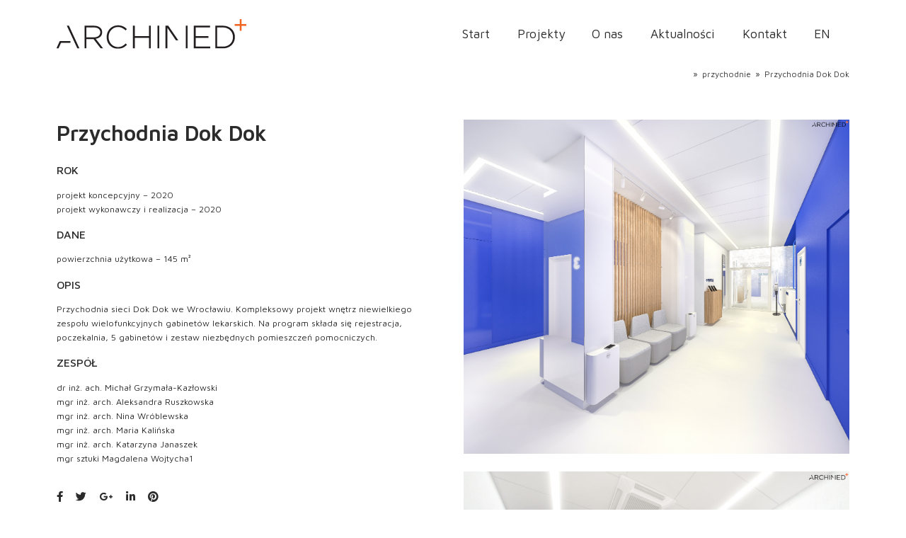

--- FILE ---
content_type: text/html; charset=UTF-8
request_url: https://archimed.pl/portfolio/przychodnia-dok-dok/
body_size: 9472
content:
<!DOCTYPE html><html lang="pl-PL"><head><meta charset="UTF-8"><meta name="viewport" content="width=device-width, initial-scale=1"><meta http-equiv="X-UA-Compatible" content="ie=edge"><meta name='robots' content='index, follow, max-image-preview:large, max-snippet:-1, max-video-preview:-1' /><link media="all" href="https://archimed.pl/wp-content/cache/autoptimize/css/autoptimize_a199110749bf864c36533ff07e51a044.css" rel="stylesheet"><title>Przychodnia Dok Dok - Projektowanie szpitali, klinik, projekty przychodni, architektura medyczna | Archimed</title><link rel="canonical" href="https://archimed.pl/portfolio/przychodnia-dok-dok/" /><meta property="og:locale" content="pl_PL" /><meta property="og:type" content="article" /><meta property="og:title" content="Przychodnia Dok Dok - Projektowanie szpitali, klinik, projekty przychodni, architektura medyczna | Archimed" /><meta property="og:description" content="ROK projekt koncepcyjny &#8211; 2020 projekt wykonawczy i realizacja &#8211; 2020 DANE powierzchnia użytkowa &#8211; 145 m² OPIS..." /><meta property="og:url" content="https://archimed.pl/portfolio/przychodnia-dok-dok/" /><meta property="og:site_name" content="Projektowanie szpitali, klinik, projekty przychodni, architektura medyczna | Archimed" /><meta property="article:modified_time" content="2022-06-07T11:42:14+00:00" /><meta property="og:image" content="https://archimed.pl/wp-content/uploads/2022/06/6038ada3b40a4PRZYCHODNIA-WROCLAW_RECEPCJA_WIDOK3.jpg" /><meta property="og:image:width" content="1500" /><meta property="og:image:height" content="1299" /><meta property="og:image:type" content="image/jpeg" /><meta name="twitter:card" content="summary_large_image" /> <script type="application/ld+json" class="yoast-schema-graph">{"@context":"https://schema.org","@graph":[{"@type":"WebPage","@id":"https://archimed.pl/portfolio/przychodnia-dok-dok/","url":"https://archimed.pl/portfolio/przychodnia-dok-dok/","name":"Przychodnia Dok Dok - Projektowanie szpitali, klinik, projekty przychodni, architektura medyczna | Archimed","isPartOf":{"@id":"https://archimed.pl/#website"},"primaryImageOfPage":{"@id":"https://archimed.pl/portfolio/przychodnia-dok-dok/#primaryimage"},"image":{"@id":"https://archimed.pl/portfolio/przychodnia-dok-dok/#primaryimage"},"thumbnailUrl":"https://archimed.pl/wp-content/uploads/2022/06/6038ada3b40a4PRZYCHODNIA-WROCLAW_RECEPCJA_WIDOK3.jpg","datePublished":"2020-06-07T10:34:04+00:00","dateModified":"2022-06-07T11:42:14+00:00","breadcrumb":{"@id":"https://archimed.pl/portfolio/przychodnia-dok-dok/#breadcrumb"},"inLanguage":"pl-PL","potentialAction":[{"@type":"ReadAction","target":["https://archimed.pl/portfolio/przychodnia-dok-dok/"]}]},{"@type":"ImageObject","inLanguage":"pl-PL","@id":"https://archimed.pl/portfolio/przychodnia-dok-dok/#primaryimage","url":"https://archimed.pl/wp-content/uploads/2022/06/6038ada3b40a4PRZYCHODNIA-WROCLAW_RECEPCJA_WIDOK3.jpg","contentUrl":"https://archimed.pl/wp-content/uploads/2022/06/6038ada3b40a4PRZYCHODNIA-WROCLAW_RECEPCJA_WIDOK3.jpg","width":1500,"height":1299},{"@type":"BreadcrumbList","@id":"https://archimed.pl/portfolio/przychodnia-dok-dok/#breadcrumb","itemListElement":[{"@type":"ListItem","position":1,"name":"Strona główna","item":"https://archimed.pl/"},{"@type":"ListItem","position":2,"name":"Przychodnia Dok Dok"}]},{"@type":"WebSite","@id":"https://archimed.pl/#website","url":"https://archimed.pl/","name":"Projektowanie szpitali, klinik, projekty przychodni, architektura medyczna | Archimed","description":"pracownia architektoniczna","potentialAction":[{"@type":"SearchAction","target":{"@type":"EntryPoint","urlTemplate":"https://archimed.pl/?s={search_term_string}"},"query-input":"required name=search_term_string"}],"inLanguage":"pl-PL"}]}</script> <link rel='dns-prefetch' href='//fonts.googleapis.com' /><link rel='dns-prefetch' href='//s.w.org' /><link rel="alternate" type="application/rss+xml" title="Projektowanie szpitali, klinik, projekty przychodni, architektura medyczna | Archimed &raquo; Kanał z wpisami" href="https://archimed.pl/feed/" /> <script type="text/javascript">window._wpemojiSettings = {"baseUrl":"https:\/\/s.w.org\/images\/core\/emoji\/14.0.0\/72x72\/","ext":".png","svgUrl":"https:\/\/s.w.org\/images\/core\/emoji\/14.0.0\/svg\/","svgExt":".svg","source":{"concatemoji":"https:\/\/archimed.pl\/wp-includes\/js\/wp-emoji-release.min.js?ver=6.0.11"}};
/*! This file is auto-generated */
!function(e,a,t){var n,r,o,i=a.createElement("canvas"),p=i.getContext&&i.getContext("2d");function s(e,t){var a=String.fromCharCode,e=(p.clearRect(0,0,i.width,i.height),p.fillText(a.apply(this,e),0,0),i.toDataURL());return p.clearRect(0,0,i.width,i.height),p.fillText(a.apply(this,t),0,0),e===i.toDataURL()}function c(e){var t=a.createElement("script");t.src=e,t.defer=t.type="text/javascript",a.getElementsByTagName("head")[0].appendChild(t)}for(o=Array("flag","emoji"),t.supports={everything:!0,everythingExceptFlag:!0},r=0;r<o.length;r++)t.supports[o[r]]=function(e){if(!p||!p.fillText)return!1;switch(p.textBaseline="top",p.font="600 32px Arial",e){case"flag":return s([127987,65039,8205,9895,65039],[127987,65039,8203,9895,65039])?!1:!s([55356,56826,55356,56819],[55356,56826,8203,55356,56819])&&!s([55356,57332,56128,56423,56128,56418,56128,56421,56128,56430,56128,56423,56128,56447],[55356,57332,8203,56128,56423,8203,56128,56418,8203,56128,56421,8203,56128,56430,8203,56128,56423,8203,56128,56447]);case"emoji":return!s([129777,127995,8205,129778,127999],[129777,127995,8203,129778,127999])}return!1}(o[r]),t.supports.everything=t.supports.everything&&t.supports[o[r]],"flag"!==o[r]&&(t.supports.everythingExceptFlag=t.supports.everythingExceptFlag&&t.supports[o[r]]);t.supports.everythingExceptFlag=t.supports.everythingExceptFlag&&!t.supports.flag,t.DOMReady=!1,t.readyCallback=function(){t.DOMReady=!0},t.supports.everything||(n=function(){t.readyCallback()},a.addEventListener?(a.addEventListener("DOMContentLoaded",n,!1),e.addEventListener("load",n,!1)):(e.attachEvent("onload",n),a.attachEvent("onreadystatechange",function(){"complete"===a.readyState&&t.readyCallback()})),(e=t.source||{}).concatemoji?c(e.concatemoji):e.wpemoji&&e.twemoji&&(c(e.twemoji),c(e.wpemoji)))}(window,document,window._wpemojiSettings);</script> <link rel='stylesheet' id='bifrost-fonts-css'  href='//fonts.googleapis.com/css?family=Roboto%3A300%2C400%2C400i%2C500%2C700&#038;ver=2.2.2' type='text/css' media='all' /> <script type='text/javascript' src='https://archimed.pl/wp-includes/js/jquery/jquery.min.js?ver=3.6.0' id='jquery-core-js'></script> <script type='text/javascript' src='https://archimed.pl/wp-includes/js/jquery/jquery-migrate.min.js?ver=3.3.2' id='jquery-migrate-js'></script> <link rel="https://api.w.org/" href="https://archimed.pl/wp-json/" /><link rel="EditURI" type="application/rsd+xml" title="RSD" href="https://archimed.pl/xmlrpc.php?rsd" /><link rel="wlwmanifest" type="application/wlwmanifest+xml" href="https://archimed.pl/wp-includes/wlwmanifest.xml" /><meta name="generator" content="WordPress 6.0.11" /><link rel='shortlink' href='https://archimed.pl/?p=31768' /><link rel="alternate" type="application/json+oembed" href="https://archimed.pl/wp-json/oembed/1.0/embed?url=https%3A%2F%2Farchimed.pl%2Fportfolio%2Fprzychodnia-dok-dok%2F" /><link rel="alternate" type="text/xml+oembed" href="https://archimed.pl/wp-json/oembed/1.0/embed?url=https%3A%2F%2Farchimed.pl%2Fportfolio%2Fprzychodnia-dok-dok%2F&#038;format=xml" /><meta name="cdp-version" content="1.3.0" /> <script async src="https://www.googletagmanager.com/gtag/js?id=UA-38379877-1"></script> <script>window.dataLayer = window.dataLayer || [];
  function gtag(){dataLayer.push(arguments);}
  gtag('js', new Date());

  gtag('config', 'UA-38379877-1');</script> <meta name="generator" content="Powered by Slider Revolution 6.5.8 - responsive, Mobile-Friendly Slider Plugin for WordPress with comfortable drag and drop interface." /><link rel="icon" href="https://archimed.pl/wp-content/uploads/2022/03/cropped-logo-32x32.png" sizes="32x32" /><link rel="icon" href="https://archimed.pl/wp-content/uploads/2022/03/cropped-logo-192x192.png" sizes="192x192" /><link rel="apple-touch-icon" href="https://archimed.pl/wp-content/uploads/2022/03/cropped-logo-180x180.png" /><meta name="msapplication-TileImage" content="https://archimed.pl/wp-content/uploads/2022/03/cropped-logo-270x270.png" /> <script type="text/javascript">function setREVStartSize(e){
			//window.requestAnimationFrame(function() {				 
				window.RSIW = window.RSIW===undefined ? window.innerWidth : window.RSIW;	
				window.RSIH = window.RSIH===undefined ? window.innerHeight : window.RSIH;	
				try {								
					var pw = document.getElementById(e.c).parentNode.offsetWidth,
						newh;
					pw = pw===0 || isNaN(pw) ? window.RSIW : pw;
					e.tabw = e.tabw===undefined ? 0 : parseInt(e.tabw);
					e.thumbw = e.thumbw===undefined ? 0 : parseInt(e.thumbw);
					e.tabh = e.tabh===undefined ? 0 : parseInt(e.tabh);
					e.thumbh = e.thumbh===undefined ? 0 : parseInt(e.thumbh);
					e.tabhide = e.tabhide===undefined ? 0 : parseInt(e.tabhide);
					e.thumbhide = e.thumbhide===undefined ? 0 : parseInt(e.thumbhide);
					e.mh = e.mh===undefined || e.mh=="" || e.mh==="auto" ? 0 : parseInt(e.mh,0);		
					if(e.layout==="fullscreen" || e.l==="fullscreen") 						
						newh = Math.max(e.mh,window.RSIH);					
					else{					
						e.gw = Array.isArray(e.gw) ? e.gw : [e.gw];
						for (var i in e.rl) if (e.gw[i]===undefined || e.gw[i]===0) e.gw[i] = e.gw[i-1];					
						e.gh = e.el===undefined || e.el==="" || (Array.isArray(e.el) && e.el.length==0)? e.gh : e.el;
						e.gh = Array.isArray(e.gh) ? e.gh : [e.gh];
						for (var i in e.rl) if (e.gh[i]===undefined || e.gh[i]===0) e.gh[i] = e.gh[i-1];
											
						var nl = new Array(e.rl.length),
							ix = 0,						
							sl;					
						e.tabw = e.tabhide>=pw ? 0 : e.tabw;
						e.thumbw = e.thumbhide>=pw ? 0 : e.thumbw;
						e.tabh = e.tabhide>=pw ? 0 : e.tabh;
						e.thumbh = e.thumbhide>=pw ? 0 : e.thumbh;					
						for (var i in e.rl) nl[i] = e.rl[i]<window.RSIW ? 0 : e.rl[i];
						sl = nl[0];									
						for (var i in nl) if (sl>nl[i] && nl[i]>0) { sl = nl[i]; ix=i;}															
						var m = pw>(e.gw[ix]+e.tabw+e.thumbw) ? 1 : (pw-(e.tabw+e.thumbw)) / (e.gw[ix]);					
						newh =  (e.gh[ix] * m) + (e.tabh + e.thumbh);
					}
					var el = document.getElementById(e.c);
					if (el!==null && el) el.style.height = newh+"px";					
					el = document.getElementById(e.c+"_wrapper");
					if (el!==null && el) {
						el.style.height = newh+"px";
						el.style.display = "block";
					}
				} catch(e){
					console.log("Failure at Presize of Slider:" + e)
				}					   
			//});
		  };</script> </head><body class="portfolio-template-default single single-portfolio postid-31768 elementor-default elementor-kit-8"><div class="l-theme-wrapper"><div class="l-primary-header--responsive-wrapper l-primary-header--sticky l-primary-header--responsive-height l-primary-header--autohide"><header class="l-primary-header l-primary-header--responsive"><div class="container"><div class="d-flex align-items-center"><div class="a-logo a-logo--image"> <a href="https://archimed.pl/" style="width: 268px;height: 42px"> <img width="268" height="42" src="https://archimed.pl/wp-content/uploads/2022/03/logo.png" class="a-logo--image__inner a-logo--image__inner--dark" alt="" loading="lazy" /><img width="268" height="42" src="https://archimed.pl/wp-content/uploads/2022/03/logo.png" class="a-logo--image__inner a-logo--image__inner--light" alt="" loading="lazy" /> </a></div><div class="ml-auto d-flex align-items-center"><div class="l-primary-header__icons d-flex align-items-center"></div> <a href="#" class="l-primary-header--responsive__icon" id="l-primary-header--responsive__icon"> <svg style="enable-background:new 0 0 139 139;" version="1.1" viewBox="0 0 139 139" xml:space="preserve" xmlns="http://www.w3.org/2000/svg" xmlns:xlink="http://www.w3.org/1999/xlink"><line class="st0" x1="26.5" x2="112.5" y1="46.3" y2="46.3"/><line class="st0" id="XMLID_9_" x1="26.5" x2="112.5" y1="92.7" y2="92.7"/><line class="st0" id="XMLID_8_" x1="26.5" x2="112.5" y1="69.5" y2="69.5"/></svg> </a></div></div><div class="l-primary-header--responsive__nav"><nav class="menu-archimed-container"><ul id="menu-archimed" class="menu"><li id="menu-item-29783" class="menu-item menu-item-type-post_type menu-item-object-page menu-item-home m-mega-menu--two menu-item-29783"><a href="https://archimed.pl/">Start</a></li><li id="menu-item-32554" class="menu-item menu-item-type-post_type menu-item-object-page menu-item-has-children m-mega-menu--two menu-item-32554"><a href="https://archimed.pl/projekty/">Projekty</a><ul class="sub-menu"><li id="menu-item-32591" class="menu-item menu-item-type-post_type menu-item-object-page m-mega-menu--two menu-item-32591"><a href="https://archimed.pl/projekty/szpitale/">Szpitale</a></li><li id="menu-item-32573" class="menu-item menu-item-type-post_type menu-item-object-page m-mega-menu--two menu-item-32573"><a href="https://archimed.pl/projekty/przychodnie/">Przychodnie</a></li><li id="menu-item-32567" class="menu-item menu-item-type-post_type menu-item-object-page m-mega-menu--two menu-item-32567"><a href="https://archimed.pl/projekty/laboratoria/">Laboratoria</a></li><li id="menu-item-32590" class="menu-item menu-item-type-post_type menu-item-object-page m-mega-menu--two menu-item-32590"><a href="https://archimed.pl/projekty/senioralne/">Senioralne</a></li><li id="menu-item-32561" class="menu-item menu-item-type-post_type menu-item-object-page m-mega-menu--two menu-item-32561"><a href="https://archimed.pl/projekty/edukacja/">Edukacja</a></li><li id="menu-item-32589" class="menu-item menu-item-type-post_type menu-item-object-page m-mega-menu--two menu-item-32589"><a href="https://archimed.pl/projekty/weterynaryjne/">Weterynaryjne</a></li></ul></li><li id="menu-item-31090" class="menu-item menu-item-type-post_type menu-item-object-page menu-item-has-children m-mega-menu--two menu-item-31090"><a href="https://archimed.pl/o-nas/">O nas</a><ul class="sub-menu"><li id="menu-item-31392" class="menu-item menu-item-type-custom menu-item-object-custom m-mega-menu--two menu-item-31392"><a href="/o-nas">O nas</a></li><li id="menu-item-31403" class="menu-item menu-item-type-post_type menu-item-object-page m-mega-menu--two menu-item-31403"><a href="https://archimed.pl/o-nas/metoda-pracy/">Metoda pracy</a></li><li id="menu-item-29784" class="menu-item menu-item-type-post_type menu-item-object-page m-mega-menu--two menu-item-29784"><a href="https://archimed.pl/o-nas/zespol/">Zespół</a></li><li id="menu-item-31324" class="menu-item menu-item-type-post_type menu-item-object-page m-mega-menu--two menu-item-31324"><a href="https://archimed.pl/o-nas/klienci-i-referencje/">Klienci i referencje</a></li><li id="menu-item-32718" class="menu-item menu-item-type-post_type menu-item-object-page m-mega-menu--two menu-item-32718"><a href="https://archimed.pl/o-nas/nagrody-wyroznienia/">Nagrody, wyróżnienia</a></li><li id="menu-item-32783" class="menu-item menu-item-type-post_type menu-item-object-page m-mega-menu--two menu-item-32783"><a href="https://archimed.pl/o-nas/wiedza/">Wiedza</a></li></ul></li><li id="menu-item-32746" class="menu-item menu-item-type-post_type menu-item-object-page m-mega-menu--two menu-item-32746"><a href="https://archimed.pl/aktualnosci/">Aktualności</a></li><li id="menu-item-29790" class="menu-item menu-item-type-post_type menu-item-object-page m-mega-menu--two menu-item-29790"><a href="https://archimed.pl/kontakt/">Kontakt</a></li><li id="menu-item-33661" class="menu-item menu-item-type-custom menu-item-object-custom m-mega-menu--two menu-item-33661"><a href="https://en.archimed.pl/">EN</a></li></ul></nav></div></div></header></div><div class="l-primary-header--default-wrapper l-primary-header--sticky l-primary-header--default-height l-primary-header--autohide"><header class="l-primary-header l-primary-header--default"><div class="container"><div class="d-flex align-items-stretch l-primary-header__holder"><div class="a-logo a-logo--image"> <a href="https://archimed.pl/" style="width: 268px;height: 42px"> <img width="268" height="42" src="https://archimed.pl/wp-content/uploads/2022/03/logo.png" class="a-logo--image__inner a-logo--image__inner--dark" alt="" loading="lazy" /><img width="268" height="42" src="https://archimed.pl/wp-content/uploads/2022/03/logo.png" class="a-logo--image__inner a-logo--image__inner--light" alt="" loading="lazy" /> </a></div><div class="ml-auto d-flex align-items-stretch"><div class="d-flex align-items-stretch"><div class="l-primary-header--default__nav d-flex align-items-stretch"><nav class="d-flex m-nav-menu--horizontal"><ul id="menu-archimed-1" class="menu m-header-default-menu d-flex align-items-stretch"><li class="menu-item menu-item-type-post_type menu-item-object-page menu-item-home m-mega-menu--two menu-item-29783"><a href="https://archimed.pl/">Start</a></li><li class="menu-item menu-item-type-post_type menu-item-object-page menu-item-has-children m-mega-menu--two menu-item-32554"><a href="https://archimed.pl/projekty/">Projekty</a><ul class="sub-menu"><li class="menu-item menu-item-type-post_type menu-item-object-page m-mega-menu--two menu-item-32591"><a href="https://archimed.pl/projekty/szpitale/">Szpitale</a></li><li class="menu-item menu-item-type-post_type menu-item-object-page m-mega-menu--two menu-item-32573"><a href="https://archimed.pl/projekty/przychodnie/">Przychodnie</a></li><li class="menu-item menu-item-type-post_type menu-item-object-page m-mega-menu--two menu-item-32567"><a href="https://archimed.pl/projekty/laboratoria/">Laboratoria</a></li><li class="menu-item menu-item-type-post_type menu-item-object-page m-mega-menu--two menu-item-32590"><a href="https://archimed.pl/projekty/senioralne/">Senioralne</a></li><li class="menu-item menu-item-type-post_type menu-item-object-page m-mega-menu--two menu-item-32561"><a href="https://archimed.pl/projekty/edukacja/">Edukacja</a></li><li class="menu-item menu-item-type-post_type menu-item-object-page m-mega-menu--two menu-item-32589"><a href="https://archimed.pl/projekty/weterynaryjne/">Weterynaryjne</a></li></ul></li><li class="menu-item menu-item-type-post_type menu-item-object-page menu-item-has-children m-mega-menu--two menu-item-31090"><a href="https://archimed.pl/o-nas/">O nas</a><ul class="sub-menu"><li class="menu-item menu-item-type-custom menu-item-object-custom m-mega-menu--two menu-item-31392"><a href="/o-nas">O nas</a></li><li class="menu-item menu-item-type-post_type menu-item-object-page m-mega-menu--two menu-item-31403"><a href="https://archimed.pl/o-nas/metoda-pracy/">Metoda pracy</a></li><li class="menu-item menu-item-type-post_type menu-item-object-page m-mega-menu--two menu-item-29784"><a href="https://archimed.pl/o-nas/zespol/">Zespół</a></li><li class="menu-item menu-item-type-post_type menu-item-object-page m-mega-menu--two menu-item-31324"><a href="https://archimed.pl/o-nas/klienci-i-referencje/">Klienci i referencje</a></li><li class="menu-item menu-item-type-post_type menu-item-object-page m-mega-menu--two menu-item-32718"><a href="https://archimed.pl/o-nas/nagrody-wyroznienia/">Nagrody, wyróżnienia</a></li><li class="menu-item menu-item-type-post_type menu-item-object-page m-mega-menu--two menu-item-32783"><a href="https://archimed.pl/o-nas/wiedza/">Wiedza</a></li></ul></li><li class="menu-item menu-item-type-post_type menu-item-object-page m-mega-menu--two menu-item-32746"><a href="https://archimed.pl/aktualnosci/">Aktualności</a></li><li class="menu-item menu-item-type-post_type menu-item-object-page m-mega-menu--two menu-item-29790"><a href="https://archimed.pl/kontakt/">Kontakt</a></li><li class="menu-item menu-item-type-custom menu-item-object-custom m-mega-menu--two menu-item-33661"><a href="https://en.archimed.pl/">EN</a></li></ul></nav></div><div class="l-primary-header__icons d-flex align-items-center"></div></div></div></div></div></header></div><div class="l-main-wrapper"><div class="o-breadcrumb h-medium-top-padding h-medium-bottom-padding"><div class="container"><div class="d-flex align-items-center"><h5 class="o-breadcrumb__page">Przychodnia Dok Dok</h5><ul id="breadcrumbs" class="m-breadcrumb-nav ml-auto"><li class="m-breadcrumb-nav__item"><a href="https://archimed.pl">Home</a></li><li class="m-breadcrumb-nav__item m-breadcrumb-nav__item--separator">»</li><li class="m-breadcrumb-nav__item">Portfolio</li><li class="m-breadcrumb-nav__item m-breadcrumb-nav__item--separator"> »</li><li class="m-breadcrumb-nav__item"><a href="https://archimed.pl/portfolio_category/przychodnie/">przychodnie</a></li><li class="m-breadcrumb-nav__item m-breadcrumb-nav__item--separator"> »</li><li class="m-breadcrumb-nav__item m-breadcrumb-nav__item--active">Przychodnia Dok Dok</li></ul></div></div></div><div class="container"><div class="p-portfolio-single h-large-top-padding h-large-bottom-padding"><div class="row p-portfolio-single--sticky-content"><div class="p-portfolio-single__content-wrapper col-sm-6 col-lg-6"><div class="p-portfolio-single__content"><div class="p-portfolio-single__content__meta"><h1 class="h3 meta-title">Przychodnia Dok Dok</h1></div><div class="p-portfolio-single__content__inner"><h5>ROK</h5><p>projekt koncepcyjny &#8211; 2020<br /> projekt wykonawczy i realizacja &#8211; 2020</p><h5>DANE</h5><p>powierzchnia użytkowa &#8211; 145 m²</p><h5>OPIS</h5><p>Przychodnia sieci Dok Dok we Wrocławiu. Kompleksowy projekt wnętrz niewielkiego zespołu wielofunkcyjnych gabinetów lekarskich. Na program składa się rejestracja, poczekalnia, 5 gabinetów i zestaw niezbędnych pomieszczeń pomocniczych.</p><h5>ZESPÓŁ</h5><p>dr inż. ach. Michał Grzymała-Kazłowski<br /> mgr inż. arch. Aleksandra Ruszkowska<br /> mgr inż. arch. Nina Wróblewska<br /> mgr inż. arch. Maria Kalińska<br /> mgr inż. arch. Katarzyna Janaszek<br /> mgr sztuki Magdalena Wojtycha1</p></div><div class="m-social-media"><ul><li class=facebook><a href=https://www.facebook.com/sharer/sharer.php?u=https://archimed.pl/portfolio/przychodnia-dok-dok/><i class="fab fa-facebook-f"></i></a></li><li class=twitter><a href=https://twitter.com/intent/tweet?text=Przychodnia Dok Dok&amp;url=https://archimed.pl/portfolio/przychodnia-dok-dok/><i class="fab fa-twitter"></i></a></li><li class=google-plus><a href=https://plus.google.com/share?url=https://archimed.pl/portfolio/przychodnia-dok-dok/><i class="fab fa-google-plus-g"></i></a></li><li class=linkedin><a href=https://www.linkedin.com/shareArticle?mini=true&url=https://archimed.pl/portfolio/przychodnia-dok-dok/&title=Przychodnia Dok Dok><i class="fab fa-linkedin-in"></i></a></li><li class=pinterest><a href=https://pinterest.com/pin/create/button/?url=https://archimed.pl/portfolio/przychodnia-dok-dok/&description=Przychodnia Dok Dok><i class="fab fa-pinterest"></i></a></li></ul></div></div></div><div class="col-sm-6 col-lg-6"><div class="p-portfolio-gallery"><div class="row masonry"><div class="selector col-12"><div class="h-lightbox p-portfolio-gallery__item h-fadeInUpNeuron wow" > <a class="h-calculated-image h-lightbox-link" title="6038ada3b40a4PRZYCHODNIA WROCŁAW_RECEPCJA_WIDOK3" data-mfp-src="https://archimed.pl/wp-content/uploads/2022/06/6038ada3b40a4PRZYCHODNIA-WROCLAW_RECEPCJA_WIDOK3.jpg" style="padding-bottom: 86.600000% !important;"> <img width="1500" height="1299" src="https://archimed.pl/wp-content/uploads/2022/06/6038ada3b40a4PRZYCHODNIA-WROCLAW_RECEPCJA_WIDOK3.jpg" class="attachment-full size-full" alt="" loading="lazy" srcset="https://archimed.pl/wp-content/uploads/2022/06/6038ada3b40a4PRZYCHODNIA-WROCLAW_RECEPCJA_WIDOK3.jpg 1500w, https://archimed.pl/wp-content/uploads/2022/06/6038ada3b40a4PRZYCHODNIA-WROCLAW_RECEPCJA_WIDOK3-300x260.jpg 300w, https://archimed.pl/wp-content/uploads/2022/06/6038ada3b40a4PRZYCHODNIA-WROCLAW_RECEPCJA_WIDOK3-1024x887.jpg 1024w, https://archimed.pl/wp-content/uploads/2022/06/6038ada3b40a4PRZYCHODNIA-WROCLAW_RECEPCJA_WIDOK3-768x665.jpg 768w" sizes="(max-width: 1500px) 100vw, 1500px" /> </a></div></div><div class="selector col-12"><div class="h-lightbox p-portfolio-gallery__item h-fadeInUpNeuron wow" data-wow-delay=0.2s> <a class="h-calculated-image h-lightbox-link" title="PRZYCHODNIA WROCŁAW_GABINET_WIDOK1" data-mfp-src="https://archimed.pl/wp-content/uploads/2022/06/PRZYCHODNIA-WROCLAW_GABINET_WIDOK1-scaled.jpg" style="padding-bottom: 100.000000% !important;"> <img width="2560" height="2560" src="https://archimed.pl/wp-content/uploads/2022/06/PRZYCHODNIA-WROCLAW_GABINET_WIDOK1-scaled.jpg" class="attachment-full size-full" alt="" loading="lazy" srcset="https://archimed.pl/wp-content/uploads/2022/06/PRZYCHODNIA-WROCLAW_GABINET_WIDOK1-scaled.jpg 2560w, https://archimed.pl/wp-content/uploads/2022/06/PRZYCHODNIA-WROCLAW_GABINET_WIDOK1-300x300.jpg 300w, https://archimed.pl/wp-content/uploads/2022/06/PRZYCHODNIA-WROCLAW_GABINET_WIDOK1-1024x1024.jpg 1024w, https://archimed.pl/wp-content/uploads/2022/06/PRZYCHODNIA-WROCLAW_GABINET_WIDOK1-150x150.jpg 150w, https://archimed.pl/wp-content/uploads/2022/06/PRZYCHODNIA-WROCLAW_GABINET_WIDOK1-768x768.jpg 768w, https://archimed.pl/wp-content/uploads/2022/06/PRZYCHODNIA-WROCLAW_GABINET_WIDOK1-1536x1536.jpg 1536w, https://archimed.pl/wp-content/uploads/2022/06/PRZYCHODNIA-WROCLAW_GABINET_WIDOK1-2048x2048.jpg 2048w, https://archimed.pl/wp-content/uploads/2022/06/PRZYCHODNIA-WROCLAW_GABINET_WIDOK1-500x500.jpg 500w, https://archimed.pl/wp-content/uploads/2022/06/PRZYCHODNIA-WROCLAW_GABINET_WIDOK1-1000x1000.jpg 1000w" sizes="(max-width: 2560px) 100vw, 2560px" /> </a></div></div><div class="selector col-12"><div class="h-lightbox p-portfolio-gallery__item h-fadeInUpNeuron wow" data-wow-delay=0.4s> <a class="h-calculated-image h-lightbox-link" title="6038ada3cf094PRZYCHODNIA WROCŁAW_RECEPCJA_WIDOK4" data-mfp-src="https://archimed.pl/wp-content/uploads/2022/06/6038ada3cf094PRZYCHODNIA-WROCLAW_RECEPCJA_WIDOK4.jpg" style="padding-bottom: 86.600000% !important;"> <img width="1500" height="1299" src="https://archimed.pl/wp-content/uploads/2022/06/6038ada3cf094PRZYCHODNIA-WROCLAW_RECEPCJA_WIDOK4.jpg" class="attachment-full size-full" alt="" loading="lazy" srcset="https://archimed.pl/wp-content/uploads/2022/06/6038ada3cf094PRZYCHODNIA-WROCLAW_RECEPCJA_WIDOK4.jpg 1500w, https://archimed.pl/wp-content/uploads/2022/06/6038ada3cf094PRZYCHODNIA-WROCLAW_RECEPCJA_WIDOK4-300x260.jpg 300w, https://archimed.pl/wp-content/uploads/2022/06/6038ada3cf094PRZYCHODNIA-WROCLAW_RECEPCJA_WIDOK4-1024x887.jpg 1024w, https://archimed.pl/wp-content/uploads/2022/06/6038ada3cf094PRZYCHODNIA-WROCLAW_RECEPCJA_WIDOK4-768x665.jpg 768w" sizes="(max-width: 1500px) 100vw, 1500px" /> </a></div></div><div class="selector col-12"><div class="h-lightbox p-portfolio-gallery__item h-fadeInUpNeuron wow" data-wow-delay=0.6s> <a class="h-calculated-image h-lightbox-link" title="603781eee9217IMG_20210210_153221__01" data-mfp-src="https://archimed.pl/wp-content/uploads/2022/06/603781eee9217IMG_20210210_153221__01-scaled.jpg" style="padding-bottom: 75.000000% !important;"> <img width="2560" height="1920" src="https://archimed.pl/wp-content/uploads/2022/06/603781eee9217IMG_20210210_153221__01-scaled.jpg" class="attachment-full size-full" alt="" loading="lazy" srcset="https://archimed.pl/wp-content/uploads/2022/06/603781eee9217IMG_20210210_153221__01-scaled.jpg 2560w, https://archimed.pl/wp-content/uploads/2022/06/603781eee9217IMG_20210210_153221__01-300x225.jpg 300w, https://archimed.pl/wp-content/uploads/2022/06/603781eee9217IMG_20210210_153221__01-1024x768.jpg 1024w, https://archimed.pl/wp-content/uploads/2022/06/603781eee9217IMG_20210210_153221__01-768x576.jpg 768w, https://archimed.pl/wp-content/uploads/2022/06/603781eee9217IMG_20210210_153221__01-1536x1152.jpg 1536w, https://archimed.pl/wp-content/uploads/2022/06/603781eee9217IMG_20210210_153221__01-2048x1536.jpg 2048w" sizes="(max-width: 2560px) 100vw, 2560px" /> </a></div></div><div class="selector col-12"><div class="h-lightbox p-portfolio-gallery__item h-fadeInUpNeuron wow" data-wow-delay=0.8s> <a class="h-calculated-image h-lightbox-link" title="603783335c24eIMG_20210207_120802" data-mfp-src="https://archimed.pl/wp-content/uploads/2022/06/603783335c24eIMG_20210207_120802-scaled.jpg" style="padding-bottom: 123.970944% !important;"> <img width="2065" height="2560" src="https://archimed.pl/wp-content/uploads/2022/06/603783335c24eIMG_20210207_120802-scaled.jpg" class="attachment-full size-full" alt="" loading="lazy" srcset="https://archimed.pl/wp-content/uploads/2022/06/603783335c24eIMG_20210207_120802-scaled.jpg 2065w, https://archimed.pl/wp-content/uploads/2022/06/603783335c24eIMG_20210207_120802-242x300.jpg 242w, https://archimed.pl/wp-content/uploads/2022/06/603783335c24eIMG_20210207_120802-826x1024.jpg 826w, https://archimed.pl/wp-content/uploads/2022/06/603783335c24eIMG_20210207_120802-768x952.jpg 768w, https://archimed.pl/wp-content/uploads/2022/06/603783335c24eIMG_20210207_120802-1239x1536.jpg 1239w, https://archimed.pl/wp-content/uploads/2022/06/603783335c24eIMG_20210207_120802-1652x2048.jpg 1652w" sizes="(max-width: 2065px) 100vw, 2065px" /> </a></div></div><div class="selector col-12"><div class="h-lightbox p-portfolio-gallery__item h-fadeInUpNeuron wow" data-wow-delay=1s> <a class="h-calculated-image h-lightbox-link" title="6037833464506IMG_20210207_121324" data-mfp-src="https://archimed.pl/wp-content/uploads/2022/06/6037833464506IMG_20210207_121324-scaled.jpg" style="padding-bottom: 133.333333% !important;"> <img width="1920" height="2560" src="https://archimed.pl/wp-content/uploads/2022/06/6037833464506IMG_20210207_121324-scaled.jpg" class="attachment-full size-full" alt="" loading="lazy" srcset="https://archimed.pl/wp-content/uploads/2022/06/6037833464506IMG_20210207_121324-scaled.jpg 1920w, https://archimed.pl/wp-content/uploads/2022/06/6037833464506IMG_20210207_121324-225x300.jpg 225w, https://archimed.pl/wp-content/uploads/2022/06/6037833464506IMG_20210207_121324-768x1024.jpg 768w, https://archimed.pl/wp-content/uploads/2022/06/6037833464506IMG_20210207_121324-1152x1536.jpg 1152w, https://archimed.pl/wp-content/uploads/2022/06/6037833464506IMG_20210207_121324-1536x2048.jpg 1536w" sizes="(max-width: 1920px) 100vw, 1920px" /> </a></div></div><div class="selector col-12"><div class="h-lightbox p-portfolio-gallery__item h-fadeInUpNeuron wow" > <a class="h-calculated-image h-lightbox-link" title="PRZYCHODNIA WROCŁAW_RECEPCJA_WIDOK1" data-mfp-src="https://archimed.pl/wp-content/uploads/2022/06/PRZYCHODNIA-WROCLAW_RECEPCJA_WIDOK1.jpg" style="padding-bottom: 86.600000% !important;"> <img width="1500" height="1299" src="https://archimed.pl/wp-content/uploads/2022/06/PRZYCHODNIA-WROCLAW_RECEPCJA_WIDOK1.jpg" class="attachment-full size-full" alt="" loading="lazy" srcset="https://archimed.pl/wp-content/uploads/2022/06/PRZYCHODNIA-WROCLAW_RECEPCJA_WIDOK1.jpg 1500w, https://archimed.pl/wp-content/uploads/2022/06/PRZYCHODNIA-WROCLAW_RECEPCJA_WIDOK1-300x260.jpg 300w, https://archimed.pl/wp-content/uploads/2022/06/PRZYCHODNIA-WROCLAW_RECEPCJA_WIDOK1-1024x887.jpg 1024w, https://archimed.pl/wp-content/uploads/2022/06/PRZYCHODNIA-WROCLAW_RECEPCJA_WIDOK1-768x665.jpg 768w" sizes="(max-width: 1500px) 100vw, 1500px" /> </a></div></div><div class="selector col-12"><div class="h-lightbox p-portfolio-gallery__item h-fadeInUpNeuron wow" data-wow-delay=0.2s> <a class="h-calculated-image h-lightbox-link" title="PRZYCHODNIA WROCŁAW_RECEPCJA_WIDOK2" data-mfp-src="https://archimed.pl/wp-content/uploads/2022/06/PRZYCHODNIA-WROCLAW_RECEPCJA_WIDOK2.jpg" style="padding-bottom: 86.600000% !important;"> <img width="1500" height="1299" src="https://archimed.pl/wp-content/uploads/2022/06/PRZYCHODNIA-WROCLAW_RECEPCJA_WIDOK2.jpg" class="attachment-full size-full" alt="" loading="lazy" srcset="https://archimed.pl/wp-content/uploads/2022/06/PRZYCHODNIA-WROCLAW_RECEPCJA_WIDOK2.jpg 1500w, https://archimed.pl/wp-content/uploads/2022/06/PRZYCHODNIA-WROCLAW_RECEPCJA_WIDOK2-300x260.jpg 300w, https://archimed.pl/wp-content/uploads/2022/06/PRZYCHODNIA-WROCLAW_RECEPCJA_WIDOK2-1024x887.jpg 1024w, https://archimed.pl/wp-content/uploads/2022/06/PRZYCHODNIA-WROCLAW_RECEPCJA_WIDOK2-768x665.jpg 768w" sizes="(max-width: 1500px) 100vw, 1500px" /> </a></div></div></div></div></div></div></div></div><div class="o-post-navigation"><div class="container"><div class="row d-flex align-items-center"><div class="col-6 o-post-navigation__link prev"> <a href="https://archimed.pl/portfolio/przychodnia-enel-med-w-galerii-malta/" rel="prev"><div class="d-flex align-items-center"><div class="o-post-navigation__text-icon"><h6 class="o-post-navigation__title">Prev</h6><h6 class="o-post-navigation__subtitle">Przychodnia Enel-Med w Galerii Malta</h6></div></div></a></div><div class="col-6 o-post-navigation__link next h-align-right"> <a href="https://archimed.pl/portfolio/paley-european-institute/" rel="next"><div class="d-flex align-items-center"><div class="o-post-navigation__text-icon"><h6 class="o-post-navigation__title">Next</h6><h6 class="o-post-navigation__subtitle">Paley European Institute</h6></div></div></a></div></div></div></div></div><footer class="l-primary-footer l-primary-footer--light-skin h-fadeInFooterNeuron"><div class="l-primary-footer__widgets"><div class="container"><div class="l-primary-footer__widgets__space"><div class="row"><div class="col-sm-6 col-md-3"><div id="text-2" class="widget widget_text"><div class="textwidget"><h3 style="font-weight: 600; margin-bottom: 0;"><img loading="lazy" class="alignnone size-full wp-image-29765" src="//archimed.pl/wp-content/uploads/2022/03/logo.png" alt="" width="268" height="42" /></h3></div></div></div><div class="col-sm-6 col-md-3"><div id="text-4" class="widget widget_text"><div class="widgettitle-wrapper"><h5 class="widgettitle">Archimed sp. z o.o.</h5></div><div class="textwidget"><p style="margin-bottom: 0;">ul. Nobla 5<br /> 03-930 Warszawa</p></div></div></div><div class="col-sm-6 col-md-3"><div id="text-3" class="widget widget_text"><div class="widgettitle-wrapper"><h5 class="widgettitle">Kontakt</h5></div><div class="textwidget"><p><a href="mailto:biuro@archimed.pl">biuro@archimed.pl</a><br /> +48 604 134 727</p></div></div></div><div class="col-sm-6 col-md-3"><div id="text-5" class="widget widget_text"><div class="widgettitle-wrapper"><h5 class="widgettitle">Obserwuj nas</h5></div><div class="textwidget"><div data-elementor-type="footer" data-elementor-id="28804" class="elementor elementor-28804"><section class="elementor-section elementor-top-section elementor-element elementor-element-a35c9f4 elementor-section-boxed elementor-section-height-default elementor-section-height-default neuron-fixed-no" data-id="a35c9f4" data-element_type="section"><div class="elementor-container elementor-column-gap-default"><div class="elementor-column elementor-col-100 elementor-top-column elementor-element elementor-element-d27aea8" data-id="d27aea8" data-element_type="column"><div class="elementor-widget-wrap elementor-element-populated"><div class="elementor-element elementor-element-796100fb e-grid-align-left e-grid-align-mobile-center e-grid-align-tablet-left elementor-shape-rounded elementor-grid-0 elementor-widget elementor-widget-social-icons" data-id="796100fb" data-element_type="widget" data-widget_type="social-icons.default"><div class="elementor-widget-container"><div class="elementor-social-icons-wrapper elementor-grid"> <span class="elementor-grid-item"> <a class="elementor-icon elementor-social-icon elementor-social-icon-facebook-f elementor-repeater-item-8ce99d0" href="https://www.facebook.com/ARCHIMED/" target="_blank" rel="nofollow noopener"> <span class="elementor-screen-only">Facebook-f</span> <i class="fab fa-facebook-f"></i> </a> </span> <span class="elementor-grid-item"> <a class="elementor-icon elementor-social-icon elementor-social-icon-twitter elementor-repeater-item-9e6d39d" href="https://twitter.com/archimedpoland" target="_blank" rel="nofollow noopener"> <span class="elementor-screen-only">Twitter</span> <i class="fab fa-twitter"></i> </a> </span> <span class="elementor-grid-item"> <a class="elementor-icon elementor-social-icon elementor-social-icon-instagram elementor-repeater-item-8040492" href="https://www.instagram.com/archimed.architecture/" target="_blank" rel="nofollow noopener"> <span class="elementor-screen-only">Instagram</span> <i class="fab fa-instagram"></i> </a> </span> <span class="elementor-grid-item"> <a class="elementor-icon elementor-social-icon elementor-social-icon-pinterest elementor-repeater-item-de6d198" href="https://pl.pinterest.com/Archimedpoland/" target="_blank" rel="nofollow noopener"> <span class="elementor-screen-only">Pinterest</span> <i class="fab fa-pinterest"></i> </a> </span></div></div></div></div></div></div></section></div></div></div></div></div></div></div></div></footer> <a href="#" class="a-to-top a-to-top--dark a-to-top--translate"> <svg xmlns="https://www.w3.org/2000/svg" width="22" height="22" viewBox="0 0 24 24" fill="none" stroke="currentColor" stroke-width="2" stroke-linecap="round" stroke-linejoin="round" class="feather feather-arrow-up"><line x1="12" y1="19" x2="12" y2="5"></line><polyline points="5 12 12 5 19 12"></polyline></svg> </a></div> <script type="text/javascript">window.RS_MODULES = window.RS_MODULES || {};
			window.RS_MODULES.modules = window.RS_MODULES.modules || {};
			window.RS_MODULES.waiting = window.RS_MODULES.waiting || [];
			window.RS_MODULES.defered = true;
			window.RS_MODULES.moduleWaiting = window.RS_MODULES.moduleWaiting || {};
			window.RS_MODULES.type = 'compiled';</script> <link rel='stylesheet' id='elementor-post-28804-css'  href='https://archimed.pl/wp-content/cache/autoptimize/css/autoptimize_single_5982bd504ad64651f2b30d482d843f45.css?ver=1658405549' type='text/css' media='all' /><link rel='stylesheet' id='elementor-post-8-css'  href='https://archimed.pl/wp-content/cache/autoptimize/css/autoptimize_single_42b0569a67e51ce702941ed2e2bafb55.css?ver=1658405548' type='text/css' media='all' /><link rel='stylesheet' id='google-fonts-1-css'  href='https://fonts.googleapis.com/css?family=Maven+Pro%3A100%2C100italic%2C200%2C200italic%2C300%2C300italic%2C400%2C400italic%2C500%2C500italic%2C600%2C600italic%2C700%2C700italic%2C800%2C800italic%2C900%2C900italic&#038;display=auto&#038;subset=latin-ext&#038;ver=6.0.11' type='text/css' media='all' /> <script type='text/javascript' src='https://archimed.pl/wp-includes/js/dist/vendor/regenerator-runtime.min.js?ver=0.13.9' id='regenerator-runtime-js'></script> <script type='text/javascript' src='https://archimed.pl/wp-includes/js/dist/vendor/wp-polyfill.min.js?ver=3.15.0' id='wp-polyfill-js'></script> <script type='text/javascript' id='contact-form-7-js-extra'>var wpcf7 = {"api":{"root":"https:\/\/archimed.pl\/wp-json\/","namespace":"contact-form-7\/v1"}};</script> <script type='text/javascript' src='https://archimed.pl/wp-content/plugins/contact-form-7/includes/js/index.js?ver=5.6.1' id='contact-form-7-js'></script> <script type='text/javascript' src='https://archimed.pl/wp-content/plugins/revslider/public/assets/js/rbtools.min.js?ver=6.5.8' defer async id='tp-tools-js'></script> <script type='text/javascript' src='https://archimed.pl/wp-content/plugins/revslider/public/assets/js/rs6.min.js?ver=6.5.8' defer async id='revmin-js'></script> <script type='text/javascript' src='https://archimed.pl/wp-content/plugins/neuron-core-bifrost/assets/scripts/jquery.countdown.min.js?ver=2.1.6' id='countdown-js'></script> <script type='text/javascript' src='https://archimed.pl/wp-content/plugins/neuron-core-bifrost/assets/scripts/jquery.justifiedGallery.min.js?ver=2.1.6' id='justified-gallery-js'></script> <script type='text/javascript' src='https://archimed.pl/wp-content/plugins/neuron-core-bifrost/assets/scripts/perfect-scrollbar.min.js?ver=2.1.6' id='perfect-scrollbar-js'></script> <script type='text/javascript' src='https://archimed.pl/wp-content/themes/bifrost/assets/scripts/isotope.pkgd.min.js?ver=2.2.2' id='isotope-js'></script> <script type='text/javascript' src='https://archimed.pl/wp-content/themes/bifrost/assets/scripts/packery-mode.pkgd.min.js?ver=2.2.2' id='packery-mode-js'></script> <script type='text/javascript' src='https://archimed.pl/wp-content/themes/bifrost/assets/scripts/jquery.magnific-popup.min.js?ver=2.2.2' id='magnific-popup-js'></script> <script type='text/javascript' src='https://archimed.pl/wp-content/themes/bifrost/assets/scripts/owl.carousel.min.js?ver=2.2.2' id='owl-carousel-js'></script> <script type='text/javascript' src='https://archimed.pl/wp-content/themes/bifrost/assets/scripts/typed.min.js?ver=2.2.2' id='typed-js'></script> <script type='text/javascript' src='https://archimed.pl/wp-content/themes/bifrost/assets/scripts/wow.min.js?ver=2.2.2' id='wow-js'></script> <script type='text/javascript' src='https://archimed.pl/wp-content/themes/bifrost/assets/scripts/theia-sticky-sidebar.js?ver=2.2.2' id='theia-sticky-sidebar-js'></script> <script type='text/javascript' src='https://archimed.pl/wp-content/themes/bifrost/assets/scripts/headroom.js?ver=2.2.2' id='headroom-js'></script> <script type='text/javascript' src='https://archimed.pl/wp-content/themes/bifrost/assets/scripts/jQuery.headroom.js?ver=2.2.2' id='headroom-zepto-js'></script> <script type='text/javascript' src='https://archimed.pl/wp-content/themes/bifrost/assets/scripts/bifrost.js?ver=2.2.2' id='bifrost-scripts-js'></script> <script type='text/javascript' src='https://archimed.pl/wp-content/plugins/elementor/assets/js/webpack.runtime.min.js?ver=3.6.7' id='elementor-webpack-runtime-js'></script> <script type='text/javascript' src='https://archimed.pl/wp-content/plugins/elementor/assets/js/frontend-modules.min.js?ver=3.6.7' id='elementor-frontend-modules-js'></script> <script type='text/javascript' src='https://archimed.pl/wp-content/plugins/elementor/assets/lib/waypoints/waypoints.min.js?ver=4.0.2' id='elementor-waypoints-js'></script> <script type='text/javascript' src='https://archimed.pl/wp-includes/js/jquery/ui/core.min.js?ver=1.13.1' id='jquery-ui-core-js'></script> <script type='text/javascript' id='elementor-frontend-js-before'>var elementorFrontendConfig = {"environmentMode":{"edit":false,"wpPreview":false,"isScriptDebug":false},"i18n":{"shareOnFacebook":"Udost\u0119pnij na Facebooku","shareOnTwitter":"Udost\u0119pnij na Twitterze","pinIt":"Przypnij","download":"Pobierz","downloadImage":"Pobierz obraz","fullscreen":"Tryb pe\u0142noekranowy","zoom":"Powi\u0119ksz","share":"Udost\u0119pnij","playVideo":"Odtw\u00f3rz wideo","previous":"Poprzednie","next":"Nast\u0119pne","close":"Zamknij"},"is_rtl":false,"breakpoints":{"xs":0,"sm":480,"md":768,"lg":1025,"xl":1440,"xxl":1600},"responsive":{"breakpoints":{"mobile":{"label":"Urz\u0105dzenie przeno\u015bne","value":767,"default_value":767,"direction":"max","is_enabled":true},"mobile_extra":{"label":"Mobile Extra","value":880,"default_value":880,"direction":"max","is_enabled":false},"tablet":{"label":"Tablet","value":1024,"default_value":1024,"direction":"max","is_enabled":true},"tablet_extra":{"label":"Tablet Extra","value":1200,"default_value":1200,"direction":"max","is_enabled":false},"laptop":{"label":"Laptop","value":1366,"default_value":1366,"direction":"max","is_enabled":false},"widescreen":{"label":"Szeroki ekran","value":2400,"default_value":2400,"direction":"min","is_enabled":false}}},
"version":"3.6.7","is_static":false,"experimentalFeatures":{"e_dom_optimization":true,"e_optimized_assets_loading":true,"e_optimized_css_loading":true,"a11y_improvements":true,"e_import_export":true,"additional_custom_breakpoints":true,"e_hidden_wordpress_widgets":true,"landing-pages":true,"elements-color-picker":true,"favorite-widgets":true,"admin-top-bar":true},"urls":{"assets":"https:\/\/archimed.pl\/wp-content\/plugins\/elementor\/assets\/"},"settings":{"page":[],"editorPreferences":[]},"kit":{"active_breakpoints":["viewport_mobile","viewport_tablet"],"global_image_lightbox":"yes","lightbox_enable_counter":"yes","lightbox_enable_fullscreen":"yes","lightbox_enable_zoom":"yes","lightbox_enable_share":"yes","lightbox_title_src":"title","lightbox_description_src":"description"},"post":{"id":31768,"title":"Przychodnia%20Dok%20Dok%20-%20Projektowanie%20szpitali%2C%20klinik%2C%20projekty%20przychodni%2C%20architektura%20medyczna%20%7C%20Archimed","excerpt":"","featuredImage":"https:\/\/archimed.pl\/wp-content\/uploads\/2022\/06\/6038ada3b40a4PRZYCHODNIA-WROCLAW_RECEPCJA_WIDOK3-1024x887.jpg"}};</script> <script type='text/javascript' src='https://archimed.pl/wp-content/plugins/elementor/assets/js/frontend.min.js?ver=3.6.7' id='elementor-frontend-js'></script> <script type='text/javascript' src='https://archimed.pl/wp-content/plugins/neuron-core-bifrost/includes/../assets/scripts/wow.min.js?ver=2.1.6' id='neuron-wow-js-js'></script> <script type='text/javascript' src='https://archimed.pl/wp-content/plugins/neuron-core-bifrost/includes/../assets/scripts/frontend.js?ver=2.1.6' id='neuron-frontend-script-js'></script> </body></html>

--- FILE ---
content_type: text/css
request_url: https://archimed.pl/wp-content/cache/autoptimize/css/autoptimize_single_5982bd504ad64651f2b30d482d843f45.css?ver=1658405549
body_size: 297
content:
.elementor-28804 .elementor-element.elementor-element-796100fb{--grid-template-columns:repeat(0,auto);--icon-size:18px;--grid-column-gap:0px;--grid-row-gap:0px}.elementor-28804 .elementor-element.elementor-element-796100fb .elementor-widget-container{text-align:left}.elementor-28804 .elementor-element.elementor-element-796100fb .elementor-social-icon{background-color:rgba(0,0,0,0);--icon-padding:.6em}.elementor-28804 .elementor-element.elementor-element-796100fb .elementor-social-icon i{color:#000}.elementor-28804 .elementor-element.elementor-element-796100fb .elementor-social-icon svg{fill:#000}.elementor-28804 .elementor-element.elementor-element-796100fb .elementor-social-icon:hover{background-color:rgba(0,0,0,0)}.elementor-28804 .elementor-element.elementor-element-796100fb .elementor-social-icon:hover i{color:#000}.elementor-28804 .elementor-element.elementor-element-796100fb .elementor-social-icon:hover svg{fill:#000}.elementor-28804 .elementor-element.elementor-element-796100fb>.elementor-widget-container{margin:-10px 0 0 -14px}@media(max-width:1024px){.elementor-28804 .elementor-element.elementor-element-796100fb .elementor-widget-container{text-align:left}.elementor-28804 .elementor-element.elementor-element-796100fb{--icon-size:18px;--grid-column-gap:6px}}@media(max-width:767px){.elementor-28804 .elementor-element.elementor-element-796100fb .elementor-widget-container{text-align:center}.elementor-28804 .elementor-element.elementor-element-796100fb>.elementor-widget-container{margin:0}}